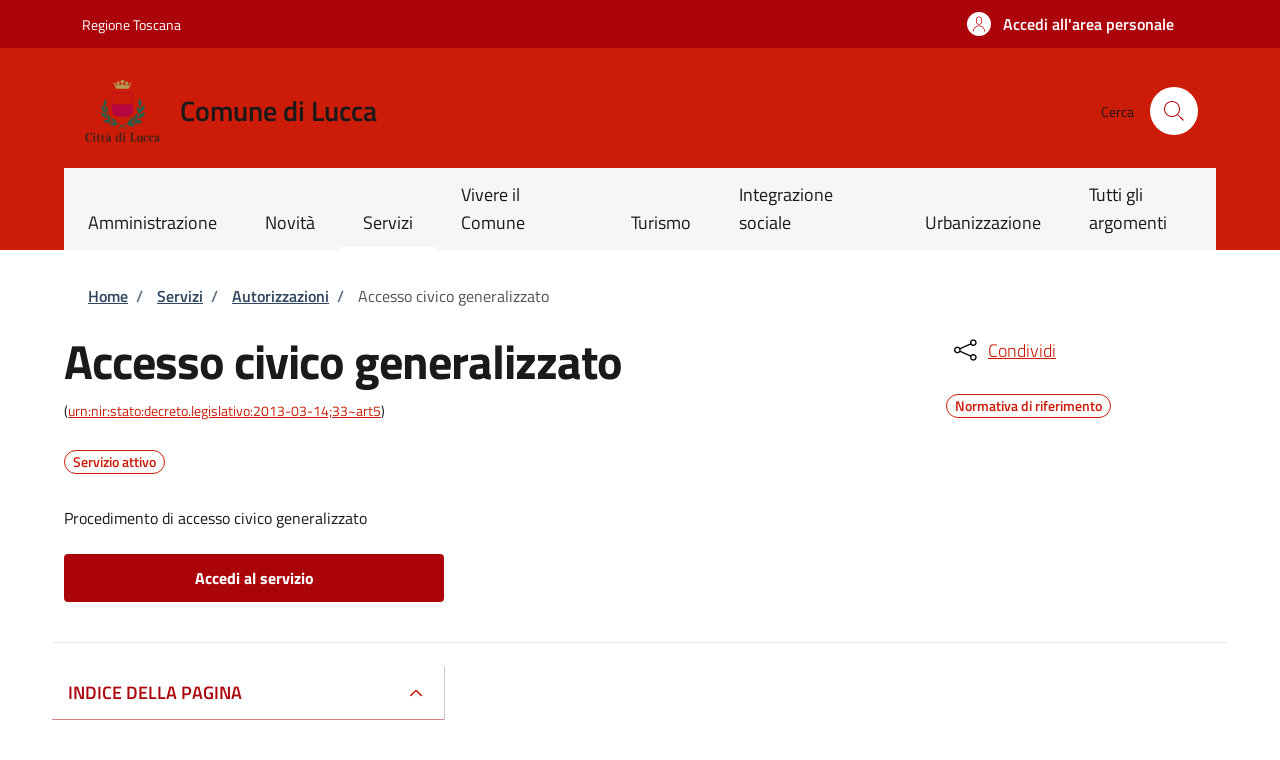

--- FILE ---
content_type: text/css
request_url: https://sportellotelematico.comune.lucca.it/sites/default/files/css/css_JcASPkRJLdUhA_MF--fuU7-ElIoSDuGLZP0NZou62JU.css?delta=4&language=it&theme=stu_italiagov&include=eJyNkGtuAyEMhC-EQD0R8oKXOAWMsMnj9t3dJGqrbZr8wfLMZ8YAIqie6hGDcndBxM508Uv1YYhy8YEzdy-hU1N_-jCwnxAdHi_aYZtbO1LIBIlPJnBHF_tokG0kyJzMgmaqnw_13poGHVKHdpCH863YUduYMskBo_kV4G5r3racoFbst5VfY7okv2QjzjCy_kPMzPpG6B17K7R1KtCvfv2Xl7BkKu--_Cf7dJOUeYK8iUKK_oyTH0qZlFAcxELV6wEL-sKR5quRqygWN4GgORGexW2nXeyR0SzzM_fi7tXCES47MXBpvMbtHMxLVFUbUYGyWOWU_rj1gRUUgfTc56bEVXb-enwBQYA5tQ
body_size: 181
content:
/* @license GPL-2.0-or-later https://www.drupal.org/licensing/faq */
.it-header-slim-wrapper{background-color:var(--slim_banner_color) !important;}.accordion.accordion-background-active .accordion-header .accordion-button[aria-expanded=true]{background-color:var(--banner_color) !important;color:white !important;}.accordion-header button.accordion-button:after{background:transparent !important;}[data-element="personal-area-login"] span.d-none.d-lg-block{color:var(--slim_banner_text_color) !important;}.it-header-slim-wrapper,.it-header-slim-wrapper a{color:var(--slim_banner_text_color) !important;}#block-stuaccount .d-none.d-lg-block{color:var(--slim_banner_text_color) !important;}.path-modulo .btn-outline-primary{color:var(--bs-primary) !important;}
.navbar .navbar-collapsable .menu-wrapper{background:#F6F6F6!important;}.custom-navbar-toggler svg.icon-white{fill:#000;}
